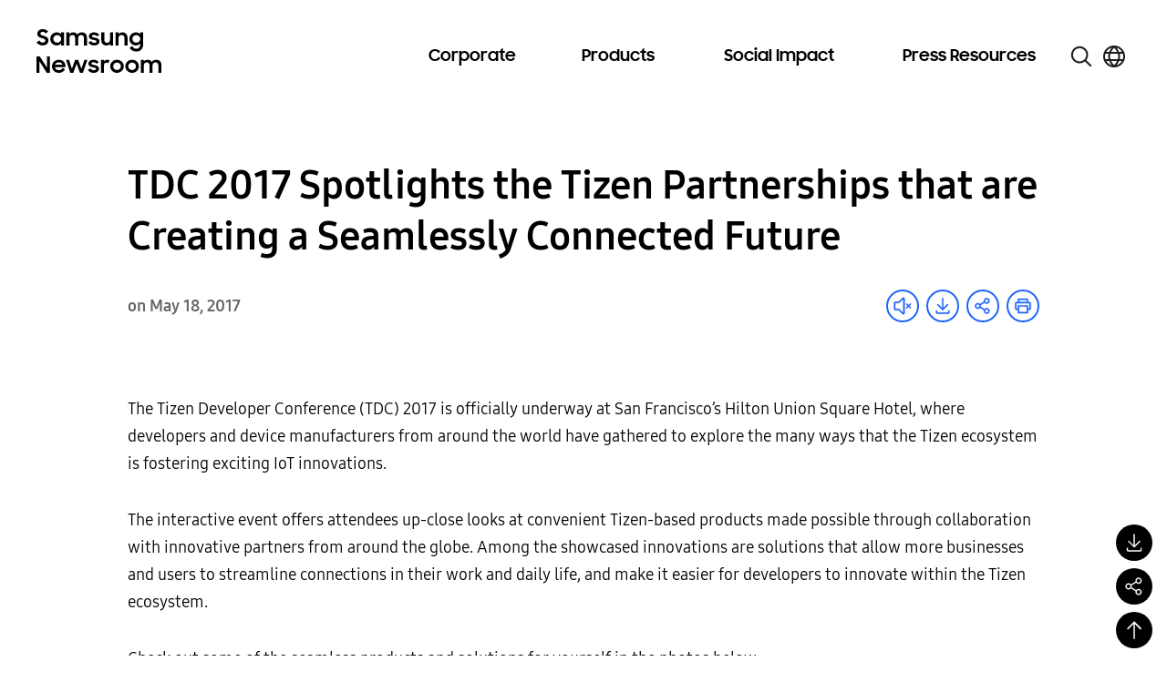

--- FILE ---
content_type: text/css
request_url: https://img.global.news.samsung.com/betree_content/ringtone/ringtone.css
body_size: 1165
content:
@charset "utf-8";
.ringtone_content {
    width: 100%;
}

.ringtone_content .clearfix {
    display: block;
    background-color: #333;
}

.ringtone_content .clearfix:after {
    content: "";
    display: block;
    clear: both;
    visibility: hidden;
    line-height: 0;
    height: 0;
}

.ringtone_content .btn_toggle_play {
    position: absolute;
    top: 0;
    left: 0;
    width: 100%;
    height: 100%;
    font-size: 0;
}

.ringtone_content .btn_toggle_play:after {
    content: "";
    position: absolute;
    top: 42%;
    left: 39%;
    width: 22%;
    height: 22%;
    border-radius: 50%;
    background: rgba(255,255,255,.3) url(./images/ico_toggle_play.png) no-repeat right center;
    background-size: auto 100%;
}

.ringtone_content .is_play .btn_toggle_play:after {
    background-position: left center;
}

.ringtone_content li {
    margin: 0;
    padding: 0;
    list-style-type: none;
    position: relative;
    float: left;
    width: 33.3333%;
    height: 0;
    padding-bottom: 33.3333%;
    background-repeat: no-repeat;
    background-size: cover;
    background-position: 50%;
}


--- FILE ---
content_type: image/svg+xml
request_url: https://news.samsung.com/global/wp-content/themes/newsroom/assets/images/icons/logo-instagram.svg
body_size: 1337
content:
<svg width="16" height="16" viewBox="0 0 16 16" fill="none" xmlns="http://www.w3.org/2000/svg">
<path d="M11.2028 5.5172C11.6004 5.5172 11.9228 5.19485 11.9228 4.7972C11.9228 4.39956 11.6004 4.0772 11.2028 4.0772C10.8052 4.0772 10.4828 4.39956 10.4828 4.7972C10.4828 5.19485 10.8052 5.5172 11.2028 5.5172Z" fill="black"/>
<path d="M8 4.9189C7.39062 4.9189 6.79492 5.0996 6.28823 5.43816C5.78155 5.77671 5.38664 6.25792 5.15343 6.82091C4.92023 7.38391 4.85922 8.00342 4.9781 8.60109C5.09699 9.19877 5.39043 9.74777 5.82133 10.1787C6.25223 10.6096 6.80123 10.903 7.39891 11.0219C7.99658 11.1408 8.61609 11.0798 9.17909 10.8466C9.74208 10.6134 10.2233 10.2185 10.5618 9.71177C10.9004 9.20508 11.0811 8.60938 11.0811 8C11.0811 7.18284 10.7565 6.39915 10.1787 5.82133C9.60085 5.24352 8.81716 4.9189 8 4.9189ZM8 10C7.60444 10 7.21776 9.8827 6.88886 9.66294C6.55996 9.44318 6.30362 9.13082 6.15224 8.76537C6.00087 8.39991 5.96126 7.99778 6.03843 7.60982C6.1156 7.22186 6.30608 6.86549 6.58579 6.58579C6.86549 6.30608 7.22186 6.1156 7.60982 6.03843C7.99778 5.96126 8.39991 6.00087 8.76537 6.15224C9.13082 6.30362 9.44318 6.55996 9.66294 6.88886C9.8827 7.21776 10 7.60444 10 8C10 8.53043 9.78929 9.03914 9.41421 9.41421C9.03914 9.78929 8.53043 10 8 10Z" fill="black"/>
<path d="M8 3.0811C9.60205 3.0811 9.79185 3.0872 10.4245 3.1161C10.805 3.12063 11.1818 3.19051 11.5386 3.3227C11.7974 3.42254 12.0324 3.57544 12.2285 3.77155C12.4246 3.96766 12.5775 4.20265 12.6774 4.4614C12.8095 4.8182 12.8794 5.19507 12.884 5.57555C12.9128 6.2082 12.919 6.398 12.919 8.00005C12.919 9.6021 12.9129 9.7919 12.884 10.4246C12.8794 10.805 12.8095 11.1819 12.6774 11.5387C12.5775 11.7975 12.4246 12.0324 12.2285 12.2286C12.0324 12.4247 11.7974 12.5776 11.5386 12.6774C11.1818 12.8096 10.805 12.8795 10.4245 12.884C9.7919 12.9128 9.6022 12.919 8 12.919C6.3978 12.919 6.2081 12.9129 5.5755 12.884C5.19502 12.8795 4.81815 12.8096 4.46135 12.6774C4.2026 12.5776 3.96761 12.4247 3.7715 12.2286C3.57539 12.0324 3.42249 11.7975 3.32265 11.5387C3.19046 11.1819 3.12058 10.805 3.11605 10.4246C3.0872 9.7919 3.08105 9.6021 3.08105 8.00005C3.08105 6.398 3.08715 6.2082 3.11605 5.57555C3.12058 5.19507 3.19046 4.8182 3.32265 4.4614C3.42249 4.20264 3.57538 3.96764 3.77149 3.77152C3.9676 3.5754 4.20259 3.4225 4.46135 3.32265C4.81815 3.19046 5.19502 3.12058 5.5755 3.11605C6.20815 3.0872 6.39795 3.0811 8 3.0811ZM8 2C6.3705 2 6.16615 2.0069 5.5262 2.0361C5.02853 2.04609 4.53615 2.14039 4.07 2.315C3.67137 2.46916 3.30934 2.7049 3.00712 3.00712C2.7049 3.30934 2.46916 3.67137 2.315 4.07C2.14037 4.53623 2.04606 5.02869 2.0361 5.52645C2.0069 6.16615 2 6.3705 2 8C2 9.6295 2.0069 9.83385 2.0361 10.4738C2.04607 10.9716 2.14037 11.464 2.315 11.9303C2.46916 12.3289 2.7049 12.6909 3.00712 12.9931C3.30934 13.2954 3.67137 13.5311 4.07 13.6853C4.53623 13.8599 5.02869 13.9542 5.52645 13.9642C6.16615 13.9931 6.3705 14 8 14C9.6295 14 9.83385 13.9931 10.4738 13.9639C10.9716 13.9539 11.464 13.8596 11.9303 13.685C12.3289 13.5308 12.6909 13.2951 12.9931 12.9929C13.2954 12.6907 13.5311 12.3286 13.6853 11.93C13.8599 11.4638 13.9542 10.9713 13.9642 10.4735C13.9931 9.83385 14 9.6295 14 8C14 6.3705 13.9931 6.16615 13.9639 5.5262C13.9539 5.02853 13.8596 4.53615 13.685 4.07C13.5308 3.67141 13.2951 3.30943 12.9928 3.00726C12.6906 2.70508 12.3286 2.46938 11.93 2.31525C11.4638 2.14062 10.9713 2.04632 10.4735 2.03635C9.83385 2.0069 9.6295 2 8 2Z" fill="black"/>
</svg>


--- FILE ---
content_type: text/javascript
request_url: https://news.samsung.com/global/wp-content/plugins/btr-custom-block/src/image-in-new-window/js/btr-image-controller.js
body_size: 1403
content:

//=====================================
//
// Layer popup : img Zoom-in, Zoom-out
//
//=====================================

(function($){


    function ImageZoom() {

        this.$target = null;
        this.$overlay = null;
        this.clickedImg = null;
        this.depth = 0; //zoom단계
        this.imgSize = 0;
        this.layerWidth = 0;
        this.layerHeight = 0;

        this.browserWidth = 0;
        this.src = "";

        //btns
        this.btnIn = null;
        this.btnOut = null;
        this.btnClose = null;

    }

    ImageZoom.prototype.init = function(){

        this.$target = $(".zoom_layer");
        this.$overlay = $(".overlay");
        this.clickedImg = $(".swImageNewWindow");
        this.depth = 1;

        this.layerWidth = 1299;
        this.layerHeight = 600;

        this.browserWidth = window.innerWidth;

        //btns
        this.btnIn = this.$target.find(".btn_in");
        this.btnOut = this.$target.find(".btn_out");
        this.btnClose = this.$target.find(".btn_close");


    };

    ImageZoom.prototype.zoomIn = function(){
        var me = this;
        me.btnIn.click(function(){

            //170410수정 : 확대 비율 1, 1.5, 2배로 수정
            me.depth += 0.5;
            if( me.depth > 2 ){ me.depth = 2;}
            me.initEvt();
        });
    };

    ImageZoom.prototype.zoomOut = function(){
        var me = this;
        me.btnOut.click(function(){

            //170410수정 : 확대 비율 1, 1.5, 2배로 수정
            me.depth -= 0.5;
            if( me.depth < 1 ){ me.depth = 1;}
            me.initEvt();
        });
    };

    ImageZoom.prototype.zoomClose = function(){
        var me = this;
        me.btnClose.click(function(){

            $("html").attr("style","");
            me.reset();
            me.$target.hide();
            me.$overlay.removeClass("imgController");
        });
    };

    ImageZoom.prototype.confirmSize = function(){
        var me = this;
        me.browserWidth = window.innerWidth;

        if(me.browserWidth <= 1024){


        }else{

            if(me.browserWidth <= 1440){

                me.layerWidth = me.browserWidth * 0.9;
                me.layerHeight = parseInt((me.layerWidth)*0.44);
                me.$target.css({
                    "height" : me.layerHeight,
                    "margin-top" : -(me.layerHeight/2)
                });
                me.imgSize = parseInt(me.layerWidth - 20);
                me.$target.find("img").css("width",me.imgSize);

            }else{
                me.layerWidth = me.$target.innerWidth();
                me.layerHeight = parseInt((me.layerWidth)*0.44);
                me.imgSize = parseInt(me.layerWidth - 20);
                me.layerHeight = 600;
                me.$target.css({
                    "height" : me.layerHeight,
                    "margin-top" : -300
                });
                me.$target.find("img").css("width",me.imgSize);
            }
        }
    };

    ImageZoom.prototype.sizeChk = function(){
        var me = this;
        me.browserWidth = window.innerWidth;

        if(me.browserWidth <= 1024){

            me.reset();
            me.$target.hide();
            if(me.$overlay.hasClass("imgController")) {
                $("html").attr("style", "");
                me.$overlay.removeClass("imgController");
            }
            me.clickedImg.off("click");
            me.setClickEvent2();

        }else{

            if(me.browserWidth <= 1440){

                me.layerWidth = me.$target.innerWidth();
                me.layerHeight = parseInt((me.layerWidth)*0.44);
                me.$target.css({
                    "height" : me.layerHeight,
                    "margin-top" : -(me.layerHeight/2)
                });
                me.imgSize = parseInt(me.layerWidth - 20);
                me.$target.find("img").css("width",me.imgSize);

            }else{
                me.layerWidth = me.$target.innerWidth();
                me.layerHeight = parseInt((me.layerWidth)*0.44);
                me.imgSize = parseInt(me.layerWidth - 20);
                me.layerHeight = 600;
                me.$target.css({
                    "height" : me.layerHeight,
                    "margin-top" : -300
                });
                me.$target.find("img").css("width",me.imgSize);
            }
            me.clickedImg.off("click");
            me.setClickEvent();
            me.initEvt();
        }

    };

    ImageZoom.prototype.setClickEvent = function(){

        var me = this;

        $(me.clickedImg).each(function(){

            if($(this).attr("src")){

                $(this).on('click', function(e){

                    e.preventDefault();

                    me.confirmSize();
                    me.src = $(this).data("sw-popup-image-url");
                    me.$target.find("img").attr("src", me.src );
                    $("html").css({"overflow-y":"hidden"});


                    $(document).keydown(function(e){

                        if(e.which == 27){
                            me.reset();
                            me.$target.hide();
                            me.$overlay.removeClass("imgController");
                            $("html").attr("style","");

                        }
                    });

                    me.$target.show();
                    me.$overlay.addClass("imgController");

                });
            }
        });
    };

    ImageZoom.prototype.setClickEvent2 = function(){

        var me = this;

        $(me.clickedImg).each(function(){

            if($(this).attr("src")){

                $(this).on('click', function(e){

                    e.preventDefault();

                    me.confirmSize();
                    me.src = $(this).data("sw-popup-image-url");

                    window.open(me.src);

                });
            }else{
                $(this).on('click', function(e) {
                    e.preventDefault();
                });
            }
        });

    };



    ImageZoom.prototype.reset = function(){
        this.depth = 1;
        //this.$target.find(".draggable").attr("style","").attr("src", btr_image_controller.default_image_url);
    };

    ImageZoom.prototype.initEvt = function(){
        this.$target.find(".draggable").css("width", this.imgSize * this.depth +"px");

    };


    ImageZoom.prototype.resize = function(){
        var me = this;
        $(window).resize(function(){
            me.sizeChk();

        });
    };

    ImageZoom.prototype.execute = function(){
        this.init();
        this.sizeChk();
        this.zoomIn();
        this.zoomOut();
        this.zoomClose();
        this.resize();
    };


    $(function() {

        //즉시실행
        var $swImgWide = $(".swImageWide"),
            $swImgNew = $(".swImageNewWindow");

        $swImgWide.closest("p").addClass("swImageWide");
        $swImgWide.closest(".wp-caption").addClass("swImageWide");
        $swImgNew.closest("p").addClass("swImageNewWindow");
        $swImgNew.closest(".wp-caption").addClass("swImageNewWindow");

        var imgzoom = new ImageZoom();
        imgzoom.execute();

    }());

})(jQuery);
